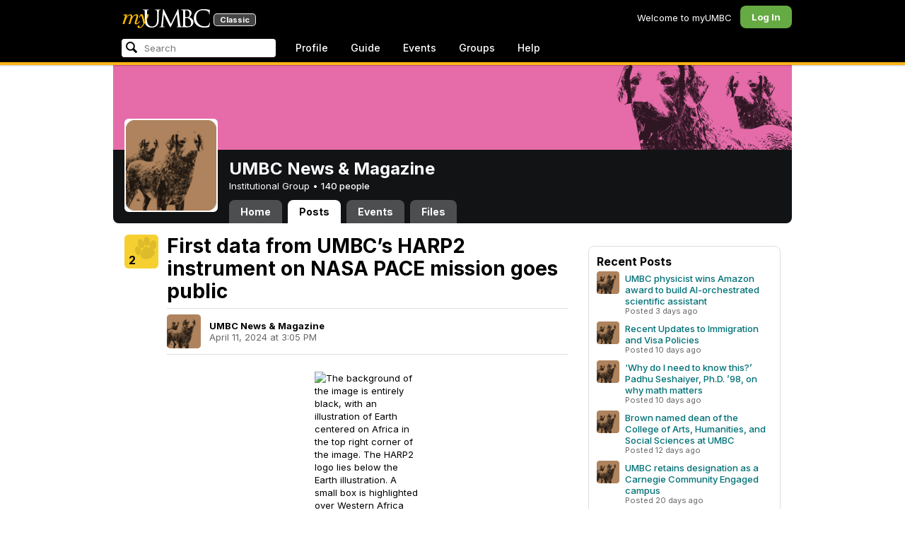

--- FILE ---
content_type: text/html; charset=utf-8
request_url: https://my3.my.umbc.edu/groups/umbc-news-magazine/posts/140823
body_size: 13233
content:
<!DOCTYPE html>
<html>
<head prefix="og: http://ogp.me/ns#">
<meta content="IE=100" http-equiv="X-UA-Compatible">
<meta charset="utf-8">
<title>First data from UMBC’s HARP2 instrument on NASA PACE mission goes public &middot; UMBC News &amp; Magazine &middot; myUMBC</title>
<link href="https://assets2-my.umbc.edu/images/favicon.ico?1767879272" rel="icon" type="image/x-icon">
<link rel="preconnect" href="https://fonts.googleapis.com">
<link rel="preconnect" href="https://fonts.gstatic.com" crossorigin>
<link href="https://fonts.googleapis.com/css2?family=Inter:wght@100..900&display=swap" rel="stylesheet">
<link href="/images/avatars/myumbc/xxlarge.png" rel="apple-touch-icon">
<link href="https://assets3-my.umbc.edu/stylesheets/myumbc.css?1767879378" media="all" rel="stylesheet" type="text/css" />
<script type="text/javascript">
//<![CDATA[
var AUTH_TOKEN = "p6LXc2WsTa1eznxK7eyY/4/oMjGBcH1USxmG3RGCAXQ=";
//]]>
</script>
<meta name="csrf-param" content="authenticity_token"/>
<meta name="csrf-token" content="p6LXc2WsTa1eznxK7eyY/4/oMjGBcH1USxmG3RGCAXQ="/>
<script src="https://assets3-my.umbc.edu/javascripts/cache.myumbc.js?1767879294" type="text/javascript"></script>
<meta content="#333" name="theme-color">
<style>
  /*<![CDATA[*/
    .search-menu-selected a { background-color: #07f; color: #fff; border-radius: 4px; }
  /*]]>*/
</style>
<meta content="First data from UMBC’s HARP2 instrument on NASA PACE mission goes public" property="og:title">
<meta content="article" property="og:type">
<meta content="2024-04-11T15:05:00-04:00" property="article:published_time">
<meta content="Data from NASA’s newest Earth-observing satellite, which will provide insight into ocean health, air quality, and the effects of a changing climate, are now available. The Plankton, Aerosol,..." property="og:description">
<meta content="summary" property="twitter:card">
<meta content="https://my3.my.umbc.edu/groups/umbc-news-magazine/posts/140823" property="og:url">
<meta content="https://umbc.edu/stories/first-light-from-harp2-on-pace/" property="og:see_also">
<meta content="cnms" property="article:tag">
<meta content="esi" property="article:tag">
<meta content="gestar2" property="article:tag">
<meta content="news" property="article:tag">
<meta content="physics" property="article:tag">
<meta content="research" property="article:tag">
<meta content="science-and-tech" property="article:tag">
<meta content="story" property="article:tag">
<meta content="https://assets4-my.umbc.edu/system/shared/avatars/groups/000/001/943/24435aa6207c452e7bc15cc74b42c7bb/xxxlarge.png?1748556657" property="og:image">
<style>
  /*<![CDATA[*/
    .poll-results, .poll-form { -webkit-border-radius: 8px; -moz-border-radius: 8px; background-color: #eee; padding: 8px; margin: 16px; clear: both; }
    .poll-results table { margin: 16px auto;}
    .poll-form h4 { padding: 4px 8px 8px;}
    .poll-form .form-actions { text-align: left; margin-top: 8px; text-align: center; }
    .poll-table { background-color: #FFF; -webkit-border-radius: 8px; -moz-border-radius: 8px; padding: 12px; }
    .poll-table table { margin: 0; }
    .poll-table .middle { vertical-align: middle; }
    hr.subtle { border: none; height: 1px; background: #ddd; font-size: 0; margin: 8px 0; }
    
    .post-info {}
    .post-info .avatar { height: 48px; width: 48px; background-size: 48px 48px; border-radius: 4px; margin-right: 12px; }
    .post-info .author { font-weight: bold; }
    .post-info .date { opacity: 0.6; }
    
    .tag-list { margin: 16px 0; }
    .tag-list .label { font-weight: bold; opacity: 0.6; margin-right: 8px; }
    .tag-list .tag { margin: 0 4px 4px 0; }
    
    .activity-stats .activity-stats-total .value { font-size: 20px; }
    .activity-stats .activity-stats-recent { width: 100%; margin-top: 6px; }
  /*]]>*/
</style>
<script>
  //<![CDATA[
    $(function() {
    
        //$('#other_choice').focus(function() {
        //  $('#choice-other').trigger('click');
        //});
    
        // Update Comment
        $('.mark-answer').live('click', function(event) {
    
          event.preventDefault();
          var link = $(this);
          var ajaxUrl = link.attr('href').split('?')[0];
          var ajaxData = link.attr('href').split('?')[1];
    
          $.ajax({
            url: ajaxUrl,
            type: 'post',
            data: ajaxData,
            dataType: 'html',
            complete: function(xhr, status) {
              document.location.reload();
            }
          });
        });
    
    });
  //]]>
</script>

<meta content="myUMBC" property="og:site_name">

<script type="text/javascript">
  var _gaq = _gaq || [];
  _gaq.push(['_setAccount', 'UA-1045586-22']);
  _gaq.push(['_setCustomVar', 1, 'audience', 'general-public', 3]);
  _gaq.push(['_setCustomVar', 2, 'group', 'umbc-news-magazine', 3]);
  _gaq.push(['_trackPageview']);

  
  _gaq.push(['c._setAccount', 'UA-1045586-1']);
  _gaq.push(['c._trackPageview']);

  (function() {
    var ga = document.createElement('script'); ga.type = 'text/javascript'; ga.async = true;
    ga.src = ('https:' == document.location.protocol ? 'https://ssl' : 'http://www') + '.google-analytics.com/ga.js';
    var s = document.getElementsByTagName('script')[0]; s.parentNode.insertBefore(ga, s);
  })();

  $(function() {

    var browser_width = Math.round($(window).width()/10)*10; //"" + (Math.floor(parseInt($(window).width()) / 10) * 10) + "";
    var browser_height = Math.round($(window).height()/10)*10; //"" + (Math.floor(parseInt($(window).height()) / 10) * 10) + "";

/*
    $(window).load(function() {
      if ((browser_width > 0) && (browser_height > 0)) {
        _gaq.push(
          ['_trackEvent', 'Browser', 'Width', browser_width.toString(), browser_width, true],
          ['_trackEvent', 'Browser', 'Height', browser_height.toString(), browser_height, true],
          ['_trackEvent', 'Browser', 'Size', browser_width + "x" + browser_height, browser_width, true]
        );
      }
    });
*/

    //_gaq.push(['_setCustomVar', 3, 'browser-width', browser_width, 3]);
    //console.log("browser-width=" + browser_width);

    function recordOutboundLink(link_href, event, category, action, label, value) {
      try {
        //var myTracker=_gat._getTrackerByName();
        if (value) {
          //_gat._getTrackerByName()._trackEvent(category, action, label, value);
          //_gaq.push(['myTracker._trackEvent', category, action, label, value]);
          _gaq.push(['_trackEvent', category, action, label, value]);
        } else {
          //_gat._getTrackerByName()._trackEvent(category, action, label);
          //_gaq.push(['myTracker._trackEvent', category, action, label]);
          _gaq.push(['_trackEvent', category, action, label]);
        }
        if (event && (!event.metaKey && !event.ctrlKey)){
          event.preventDefault();
          setTimeout('document.location = "' + link_href + '"', 100);
        }
      }catch(err){}
    }

    $("*[data-analytics]").live("click", function(event) {
      try {
        var analytics = jQuery.parseJSON($(this).attr("data-analytics"));
      } catch(err) {
        return;
      }

      var value = null;

      if ($(this).parents('.menu') && (analytics.category.indexOf('Menu:Topics') >= 0)) {
        var menu = $(this).parents('.menu').first();
        var newTime = new Date();
        if (menu.data('menuTime')) {
          value = newTime - menu.data('menuTime');
        }
      }

      if ($(this).data("tracked") != "true") {

        $(this).data("tracked", "true");

        if ($(this).is("a") && $(this).attr("href") != "#" && $(this).attr("target") == null) {
          recordOutboundLink($(this).attr("href"), event, analytics.category, analytics.action, analytics.label, value);
        } else {
          if (value) {
            _gaq.push(['_trackEvent', analytics.category, analytics.action, analytics.label, value]);
          } else {
            _gaq.push(['_trackEvent', analytics.category, analytics.action, analytics.label]);
          }
        }
      }
    });
  });
</script>

<!-- Facebook Pixel Code -->
<script>
!function(f,b,e,v,n,t,s)
{if(f.fbq)return;n=f.fbq=function(){n.callMethod?
n.callMethod.apply(n,arguments):n.queue.push(arguments)};
if(!f._fbq)f._fbq=n;n.push=n;n.loaded=!0;n.version='2.0';
n.queue=[];t=b.createElement(e);t.async=!0;
t.src=v;s=b.getElementsByTagName(e)[0];
s.parentNode.insertBefore(t,s)}(window,document,'script',
'https://connect.facebook.net/en_US/fbevents.js');
 fbq('init', '590821764715059'); 
fbq('track', 'PageView');
</script>
<noscript>
 <img height="1" width="1" 
src="https://www.facebook.com/tr?id=590821764715059&ev=PageView
&noscript=1"/>
</noscript>
<!-- End Facebook Pixel Code -->
</head>
<body>

<div id="masthead" style="background-color: #000; border-bottom: 4px solid #fdb515; position: relative; box-shadow: 0 1px 2px rgba(0,0,0,.24); z-index: 10;">
<div id="head" style="max-width: 960px; margin: 0 auto;">
<a href="https://my.umbc.edu/" id="logo">
<svg xmlns="http://www.w3.org/2000/svg" viewBox="0 0 684 152" class="logo" role="img"><title>myUMBC</title><g fill-rule="evenodd" class="umbc" clip-rule="evenodd"><path d="M231.166 147c-8.908 0-25.64-1.681-37.632-12.947-7.412-7.078-15.916-18.891-15.916-47.6876V60.2746c0-27.8377 0-32.8524-.358-38.5412-.324-5.4966-1.406-8.1457-6.966-9.3193-1.363-.3391-4.301-.5168-5.906-.5168-1.158 0-2.388-.7081-2.388-2.01825 0-2.37684 2.68-2.37684 3.823-2.37684 5.572 0 12.603.25792 16.804.41206 1.971.07296 3.35.12434 3.84.12434.548 0 2.201-.06576 4.31-.14797l.164-.00719c4.203-.16134 9.827-.38124 13.299-.38124 1.143 0 3.823 0 3.823 2.37684 0 1.31015-1.23 2.01825-2.388 2.01825-1.16 0-2.191.1705-4.242.5086-4.088.6053-5.572 2.9554-5.938 9.3234-.358 5.6929-.358 10.7076-.358 38.5453v25.019c0 27.2754 6.658 37.2724 13.169 43.4554 8.522 7.966 16.44 9.567 26.45 9.567 10.437 0 20.955-4.799 27.453-12.526 7.141-8.811 10.19-21.727 10.19-43.1764v-22.339c0-27.8377 0-32.8524-.357-38.5412-.324-5.4966-1.407-8.1457-6.966-9.3193-1.364-.3391-4.302-.5168-5.907-.5168-1.158 0-2.386-.7081-2.386-2.01825 0-2.37684 2.678-2.37684 3.822-2.37684 5.921 0 12.795.28772 16.488.44186 1.379.05755 2.261.09454 2.541.09454.377 0 1.476-.05343 2.885-.12125l.228-.01131c3.333-.1603 8.323-.40384 11.966-.40384 1.143 0 3.823 0 3.823 2.37684 0 1.31015-1.229 2.01825-2.388 2.01825-1.189 0-2.216 0-4.257.5086-4.131.7635-5.561 3.0273-5.923 9.3234-.357 5.6929-.357 10.7076-.357 38.5453v19.1206c0 34.8058-8.996 47.2178-16.834 54.1398C255.14 145.603 240.78 147 231.166 147Z"></path><path d="M498.253 14.3995c-.819 0-5.077.0411-8.387.8662-1.434.3176-1.434.6217-1.434 1.0472v47.8913c0 .8241.087.859.659 1.0872.989.1428 4.165.6484 10.597.6484 10.033 0 12.1-.3196 15.621-4.3252 3.957-4.5019 6.227-10.8535 6.227-17.425 0-13.7431-6.096-29.7901-23.283-29.7901Zm-9.812 58.2639c.008.0277-.009.1212-.009.298V83.149c0 13.4235 0 35.888.177 38.538l.045.71c.495 8.142.614 10.074 5.523 12.439 5.134 2.462 13.716 2.587 15.383 2.587 11.24 0 24.363-6.397 24.363-24.43 0-7.009-1.658-24.447-17.001-34.9625-5.876-3.9542-10.211-4.4926-14.4-5.0105-1.607-.2446-6.269-.3628-13.962-.3628-.058 0-.094.0031-.119.0062Zm16.094 72.3706c-2.565 0-10.648-.416-16.552-.719l-.73-.038c-3.409-.176-6.101-.315-6.593-.315-.249 0-1.387.047-2.959.108-2.547.102-46.742.181-50.221.181-1.145 0-3.823 0-3.823-2.377 0-1.005.737-2.017 2.385-2.017 1.289 0 3.226-.26 5.179-.693.446-.088 2.57-.78 1.819-6.033l-8.403-89.7172-44.182 93.3362c-2.908 6.117-3.513 7.39-5.533 7.39-1.783 0-2.598-1.537-6.027-8.01l-.379-.712c-1.954-3.668-7.083-13.64-20.427-40.317l-.584-1.1663c-1.701-3.3808-18.458-39.167-22.82-48.9179l-6.977 80.5672c-.175 2.807-.175 5.971-.175 9.031 0 2.222 1.641 4.162 3.903 4.611 2.953.694 5.557.877 6.634.877 1.174 0 2.387.689 2.387 1.84 0 2.557-2.93 2.557-4.182 2.557-4.578 0-9.944-.249-13.493-.41l-.253-.014c-1.469-.066-2.528-.114-2.948-.114-.549 0-1.942.065-3.722.149l-.294.015c-3.394.159-7.982.374-11.063.374-2.656 0-4.003-.861-4.003-2.557 0-1.208 1.382-1.84 2.747-1.84 1.393 0 2.598 0 5.197-.518 5.05-.914 5.683-6.955 6.354-13.349l.069-.653L317.791 9.06108C318.016 7.81562 318.529 5 320.711 5c1.92 0 2.843 1.67088 3.557 3.23591L378.317 118.839 430.246 8.40444C430.816 7.13844 431.773 5 433.802 5c2.307 0 2.783 2.68409 3.102 5.6724l12.024 109.7226c.664 5.937 1.768 15.819 9.039 18.144 3.563 1.142 7.763 1.09 8.926.742 3.048-.911 3.767-4.416 4.388-8.903.889-7.434.889-21.211.889-38.6516V60.2746c0-27.8377 0-32.8524-.357-38.5412-.326-5.4966-1.409-8.1468-6.968-9.3193-1.362-.3391-4.301-.5168-5.905-.5168-1.361 0-2.386-.8684-2.386-2.01825 0-2.37684 2.676-2.37684 3.821-2.37684 5.936 0 13.837.29903 17.633.44186l.928.03597c.929.03391 1.541.05857 1.724.05857h.001c1.81 0 4.183-.09865 6.695-.20346 3.609-.149 8.068-.33294 12.872-.33294 29.089 0 36.851 17.44559 36.851 27.75339 0 14.6033-8.408 23.7458-16.092 31.7375 7.214 2.5001 14.261 6.9579 19.46 12.325 7.076 7.3001 10.815 16.2258 10.815 25.8119 0 10.206-4.252 20.166-11.666 27.329-8.516 8.226-20.639 12.575-35.061 12.575Z"></path><path d="M636.123 147c-25.95 0-44.977-6.21-59.875-19.543-14.624-13.056-22.037-31.09-22.037-53.6016 0-14.0977 5.356-34.4945 20.384-49.4574C587.708 11.3454 605.836 5 630.019 5c4.323 0 15.53.20963 26.198 2.15899l.507.09557c6.541 1.19921 12.159 2.22886 17.693 2.57311 1.394.12639 3.225.56103 3.225 2.91013 0 .6207-.083 1.2969-.211 2.3234-.19 1.5476-.473 3.8587-.688 7.7368-.205 3.3685-.293 8.1006-.365 11.9027-.052 2.9328-.098 5.3549-.175 6.515-.122 1.8446-.306 4.6366-2.564 4.6366-2.387 0-2.387-2.606-2.387-4.7003 0-6.8418-2.895-13.8757-7.202-17.5052-5.814-4.9592-18.978-9.9615-35.289-9.9615-27.413 0-37.356 9.6163-40.623 12.7772-13.985 13.3485-15.869 30.7262-15.869 45.9645 0 16.5536 6.466 32.904 17.738 44.856 11.924 12.642 28.304 19.603 46.116 19.603 19.399 0 26.149-4.157 30.551-8.649 3.627-3.779 5.868-11.406 6.386-14.507.268-1.469.633-3.47 2.733-3.47.664 0 2.207.354 2.207 3.627 0 1.364-2.166 16.977-3.987 23.14-1.156 3.638-1.688 4.231-5.195 5.782-7.764 3.091-21.977 4.191-32.695 4.191Z"></path></g><g class="my"><path d="M121.908 139.42c0 3.507 1.207 6.27 3.612 8.278 2.409 2.021 5.68 3.023 9.816 3.023 7.38 0 13.896-2.315 19.549-6.94 5.654-4.636 12.274-13.1 19.866-25.393 4.55-7.12 8.576-13.813 12.078-20.0968 5.857-10.31 11.869-22.186 18.04-35.634 2.406-5.231 3.163-9.812 2.276-13.736-.891-3.927-3.144-5.891-6.759-5.891-2.309 0-4.197.789-5.665 2.353-1.469 1.575-2.179 3.592-2.126 6.05l.315 2.746c.68 5.184.762 9.826.237 13.929-.527 4.113-1.707 8.024-3.542 11.738-3.174 6.591-6.351 12.744-9.526 18.445l-2.422 4.4748c-1.57-8.1658-3.192-15.4338-4.864-21.8198-1.779-7.12-4-14.914-6.667-23.391-1.623-5.024-3.348-8.698-5.18-11.031-1.832-2.326-3.923-3.494-6.276-3.494-3.661 0-7.244 2.099-10.748 6.281-3.501 4.188-6.926 10.468-10.273 18.838l4.783 2.512c2.092-4.812 4.067-8.519 5.922-11.109 1.857-2.586 3.492-3.883 4.905-3.883.99 0 1.853.589 2.588 1.771.731 1.175 1.619 3.44 2.667 6.781 1.827 5.922 3.418 11.467 4.776 16.647 2.611 10.307 5.247 22.6268 7.91 36.9688l-1.75 2.745c-5.077 7.747-9.05 13.215-11.926 16.407-1.256 1.361-2.486 2.509-3.686 3.453-3.19 2.513-6.356 3.806-9.493 3.887-3.139.075-4.314-1.113-3.531-3.578l.315-.78c.625-2.775.261-5.041-1.098-6.791-1.36-1.751-3.426-2.628-6.199-2.628-2.091 0-3.936.891-5.531 2.672-1.593 1.774-2.393 3.843-2.393 6.196Z"></path><path fill-rule="evenodd" d="M25.7383 54.4153c.9168 1.124.7999 3.511-.3509 7.178L7.50409 119.897H22.0941c5.4019-22.2197 11.5566-38.9007 18.4652-50.0357 6.9096-11.136 14.543-16.702 22.9093-16.702 3.5323 0 5.6938 1.426 6.4766 4.276.7859 2.847.21 7.381-1.7246 13.604l-3.4443 11.531c-3.2353 10.455-7.3025 22.8977-12.2075 37.3267h14.3321c5.4679-22.2197 11.6306-38.9007 18.4922-50.0357 6.8606-11.136 14.389-16.702 22.5909-16.702 3.103 0 5.097 1.029 5.987 3.095.89 2.065.683 5.187-.625 9.368l-11.483 37.3157c-1.832 5.851-1.859 10.503-.078 13.952 1.776 3.451 5.072 5.174 9.882 5.174 4.863 0 9.62-1.909 14.275-5.725 4.81-3.876 9.569-9.649 14.277-17.3337l-4.393-3.217c-3.976 5.9077-7.569 10.4447-10.785 13.6067-3.217 3.165-5.871 4.743-7.961 4.743-1.935 0-3.087-.545-3.452-1.649-.367-1.097-.079-3.186.864-6.27l9.803-31.9257c1.884-6.013 2.798-11.092 2.745-15.222.053-2.614-.315-4.859-1.103-6.741-1.896-4.862-6.346-7.3-13.346-7.3-10.793 0-20.8482 6.643-30.1673 19.928l-.025.078c.21-3.87-.103-7.215-.9338-10.042-1.9756-6.643-6.7276-9.964-14.2631-9.964-10.1208 0-19.9313 6.8637-29.4304 20.5991l4.7374-20.5986-27.9632 2.0615-1.7266 5.634h5.3409c4.1371 0 6.6646.565 7.5784 1.689Zm12.0331 11.2141-.0255.0369v.074l.0255-.1109Z" clip-rule="evenodd"></path></g></svg>
<div id="logo-classic">Classic</div>
</a>
<ul id="dashboard">
<li class="dashboard-text">Welcome to myUMBC</li>
<li class="login menu" id="dashboard-log"><a href="https://my3.my.umbc.edu/login?u=https%3A%2F%2Fmy3.my.umbc.edu%2Fgroups%2Fumbc-news-magazine%2Fposts%2F140823" class="menu-label">Log In</a></li>
</ul>
</div>
<div style="max-width: 960px; margin: 0 auto;"><div id="nav">
<ul id="nav-left">
<li id="nav-search">
<div class="menu-label">
<form action="/search/search" id="nav-search-form" method="post"><div style="margin:0;padding:0;display:inline"><input name="authenticity_token" type="hidden" value="p6LXc2WsTa1eznxK7eyY/4/oMjGBcH1USxmG3RGCAXQ=" /></div>
<div>
<span id="nav-search-input-container">
<input autocomplete="off" id="nav-search-input" maxlength="200" name="q" placeholder="Search" size="30" type="text" value="" />
<span class="icon search" id="nav-search-icon"></span>
<span id="nav-search-loading"></span>
</span>
<input id="nav-search-role" name="role" type="hidden" value="general-public" />
<input id="sitesearch" name="sitesearch" type="hidden" value="umbc.edu" />
<input id="domains" name="domains" type="hidden" value="umbc.edu" />
<input id="sitekey" name="sitekey" type="hidden" value="umbc" />
<input id="myumbc_recommendation_count" name="myumbc_recommendation_count" type="hidden" value="" />
<input id="myumbc_request_url" name="myumbc_request_url" type="hidden" value="https://my3.my.umbc.edu/groups/umbc-news-magazine/posts/140823" />
</div>
</form>
</div>
<div id="menu-search-results-container">
<div id="menu-search-results"></div>
</div>
</li>
<li class="menu" id="nav-profile"><a href="https://my.umbc.edu/go/profile" class="menu-label">Profile</a></li>
<li class="menu" id="nav-groups"><a href="https://my.umbc.edu/guide" class="menu-label">Guide</a></li>
<li class="menu" id="nav-events"><a href="https://my.umbc.edu/events" class="menu-label">Events</a></li>
<li class="menu" id="nav-groups"><a href="/groups" class="menu-label">Groups</a></li>
<li class="menu" id="nav-explore">
<a href="https://my.umbc.edu/help" class="menu-label">Help</a>
</li>
</ul>
</div>
</div>
</div>
<div id="container" style="margin-top: 0; z-index: 5;">
<div id="body">
<div id="group-header">
<div id="group-picture"><a href='/groups/umbc-news-magazine'><span class="avatar xxxlarge" style="background-image: url('https://assets4-my.umbc.edu/system/shared/avatars/groups/000/001/943/24435aa6207c452e7bc15cc74b42c7bb/xxxlarge.png?1748556657')" title="UMBC News &amp; Magazine (Institutional Group)"></span></a></div>
<div id="header" style="background-image: url('https://assets3-my.umbc.edu/system/shared/headers/000/000/009/45c48cce2e2d7fbdea1afc51c7c6ad26/original.png?1279575333')"></div>
<div id="group-bar">
<div class="name">UMBC News &amp; Magazine</div>
<div class="description">
Institutional Group
&bull;
<a href="/groups/umbc-news-magazine/people">
140 people
</a>
</div>
</div>
<ul id="tabs">
<li>
<a href="/groups/umbc-news-magazine">Home</a>
</li>
<li class="active">
<a href="/groups/umbc-news-magazine/posts">Posts</a>
</li>
<li>
<a href="/groups/umbc-news-magazine/events">Events</a>
</li>
<li>
<a href="/groups/umbc-news-magazine/files">Files</a>
</li>
</ul>
</div>
<div class="sidebar" id="page">

<div id="main">
<div class="section news-item-show">
<div class="community">
<a id="paw-news-140823" class="paw static medium" title="Log in to paw this!" href="https://my3.my.umbc.edu/login?u=https%3A%2F%2Fmy3.my.umbc.edu%2Fgroups%2Fumbc-news-magazine%2Fposts%2F140823"><span class="count">2</span></a>


</div>
<div class="content" itemscope itemtype="http://schema.org/Article">
<h2 class="title" itemprop="name">First data from UMBC’s HARP2 instrument on NASA PACE mission goes public</h2>
<h4 class="tagline"></h4>
<meta content="2024-04-11T15:05:00-04:00" itemprop="datePublished">
<meta content="UserLikes:2" itemprop="interactionCount">
<hr class="subtle">
<table class="post-info">
<tr>
<td>
<a href='/groups/umbc-news-magazine'><span class="avatar xxxlarge" style="background-image: url('https://assets4-my.umbc.edu/system/shared/avatars/groups/000/001/943/24435aa6207c452e7bc15cc74b42c7bb/xxxlarge.png?1748556657')" title="UMBC News &amp; Magazine (Institutional Group)"></span></a>
</td>
<td>
<div class="author">UMBC News &amp; Magazine</div>
<div class="date">
April 11, 2024 at  3:05 PM
</div>
</td>
</tr>
</table>
<hr class="subtle">
<div class="body html-content" itemprop="articleBody">
<div class="html-content">
<img width="150" height="150" src="https://umbc.edu/wp-content/uploads/2024/04/South-America-Cloudbow-150x150.png" alt="The background of the image is entirely black, with an illustration of Earth centered on Africa in the top right corner of the image. The HARP2 logo lies below the Earth illustration. A small box is highlighted over Western Africa and two lines are extending out from it, meeting with two larger images which take up most of the image, indicating that the larger images are zoomed in to the location highlighted over the Earth. The larger image to the left has a label above it in white that says “True Color Image”. It shows a portion of land on the right side of the image in shades of brown. The left side of the image is primarily the dark blue color of the ocean. Over the land and ocean, primarily in the top left corner of the image and along the right border are wisps and speckles of clouds. The larger image to the right, which has a label above it that says “Polarization”, is the same as the left image, but with inverted colors. The land shows up as a dark black color, while the ocean is seen as a brighter blue. The clouds now show up in a range of colors. The clouds on the right border of the image appear in shades of muted greens and oranges, and as the clouds extend over to the top left corner, they are seen in a full rainbow color. From right to left, the colors transition from dark purple, through the rainbow to end at red." style="max-width: 100%; height: auto;">
<p>Data from NASA’s newest Earth-observing satellite, which will provide insight into ocean health, air quality, and the effects of a changing climate, are now available. The Plankton, Aerosol, Cloud, ocean Ecosystem (PACE) satellite<a href="https://my3.my.umbc.edu/groups/umbc-news-magazine/posts/140823/2/a484dbf2ac0086674a526c4dbe248db0/web/link?link=https%3A%2F%2Fumbc.edu%2Fstories%2Fharp2-launches-on-nasa-pace-mission%2F" rel="nofollow external" class="bo"> launched on February 8</a>, and after several subsequent weeks of testing of the spacecraft and instruments, the mission is gathering <a href="https://my3.my.umbc.edu/groups/umbc-news-magazine/posts/140823/2/7fff9568267a75cf0863850f2e4950e0/web/link?link=http%3A%2F%2Fsearch.earthdata.nasa.gov" rel="nofollow external" class="bo">data that the public can access</a>.</p>



<p>PACE includes three instruments: The Ocean Color Instrument (OCI), built at NASA Goddard Space Flight Center, observes the ocean, land, and atmosphere across more than 200 unique wavelengths spanning ultraviolet, visible, and near infrared light. It is particularly suited to identifying phytoplankton communities in the ocean. </p>



<p><a href="https://my3.my.umbc.edu/groups/umbc-news-magazine/posts/140823/2/64f634b44c1d61316553089e90f8d605/web/link?link=https%3A%2F%2Fesi.umbc.edu%2Fharp2-project%2F" rel="nofollow external" class="bo">HARP2</a>, designed and built by UMBC scientists and engineers, and SPEXOne, built at the Netherlands Institute for Space Research (SRON) and Airbus Netherlands B.V., are both polarimeters, which measure light that has reflected off clouds and particles in the atmosphere. These particles, known as aerosols, can range from dust to smoke to sea spray and more.</p>



<p>“First light,” as the first data received from satellites in orbit is known, is a key milestone in the progression of any scientific instrument destined for space.</p>








<div>
	<blockquote>
		
		<div>	
			<div>
				<div>“</div>
			</div>

			<div>
				<p>“When I look at the first light PACE images, I feel like I have put on magical eye glasses and am seeing the true characteristics of aerosol plumes from a satellite for the first time.”</p>

				

									<div>
						
	
						<div>
				
				<p>Lorraine Remer</p>
				<p>UMBC Climate Scientist</p> 						
											</div>
					</div> 
								</div>

		</div>		
	</blockquote>
</div>










<p>“To me, first light means the conclusion of all the engineering work to develop HARP2 and the beginning of our science quest exploring and understanding the data from PACE,” shares <strong>Vanderlei Martins</strong>, professor of physics at UMBC and lead of the HARP2 team.  “First light means  ‘It is working!’ and the question right after first light is, ‘What does it mean?’”</p>



<h4><strong>Answering big questions about Earth’s interrelated systems</strong></h4>



<p>With data from PACE’s polarimeters, scientists will be able to measure cloud properties and monitor, analyze, and identify atmospheric aerosols to better inform the public about air quality. Scientists will also be able to learn how aerosols interact with clouds and impact cloud formation, which is essential to creating accurate climate models.</p>



<p>The HARP2 team will focus on air pollution, the effect of aerosols produced by humans on cloud formation, and the energy balance of the planet, Martins says. “We will learn about the type of aerosols in Earth’s atmosphere: What they look like in terms of size and shape matters in terms of their health effects,” he says. “The way they absorb and scatter light affects how they interact with solar radiation and influence the energy balance of the planet: Do they produce heating or cooling of the planet, and in which circumstances?”</p>



<p>“I have plans to use PACE aerosol and ocean products to better understand how nutrient-rich aerosols are deposited into the global ocean and how ocean plankton communities respond to this nutrient source,” adds <strong>Lorraine Remer</strong>, a UMBC climate researcher affiliated with the Goddard Earth Science Technology and Research Center II, one of UMBC’s NASA-partnered research centers.</p>



<p>First, though, “We will spend the next weeks and months tuning our parameters to coax out the most and best possible information on aerosols and clouds,” Remer says. “Then, the next step is to compare PACE’s output with established sensors on the ground.” A validation experiment in September 2024 called <a href="https://my3.my.umbc.edu/groups/umbc-news-magazine/posts/140823/2/03c6b3518870d821d104ccdfd1d08cc9/web/link?link=https%3A%2F%2Fespo.nasa.gov%2Fpace-pax%2Fcontent%2FPACE-PAX" rel="nofollow external" class="bo">PACE-PAX</a> will enable and encourage those comparisons.</p>



<img width="1200" height="943" src="https://umbc.edu/wp-content/uploads/2024/04/OCI_Ocean_Panels_PACE_OCI_20240309T115927-1200x943.png" alt="The top right corner of the image shows a nearly quarter-circle shaped piece of land, which is a brown-orange color. There are speckles of clouds covering the top right-most corner of the land. The rest of the image is taken up by ocean, showing the coast of the ocean where it meets the land. The ocean is split up into three segments, each colored differently, with the middle section the largest. The section to the left shows the ocean in true color. There are white wispy clouds covering parts of the ocean from top " style="max-width: 100%; height: auto;">The Ocean Color Instrument (OCI) has the unique ability to detect light that allows scientists to differentiate among communities of phytoplankton. This first image released from OCI identifies two different communities of these microscopic marine organisms in the ocean off the coast of South Africa on February 28, 2024. The central panel shows Synechococcus in pink and picoeukaryotes in green. The left panel shows a natural color view of the ocean, and the right panel displays the concentration of chlorophyll-a, a photosynthetic pigment used to identify the presence of phytoplankton. (Image by NASA)



<h4><strong>PACE lets scientists put on “magical eye glasses”</strong></h4>



<p>Because of the power and unique capabilities of the instruments on PACE, “We see confident atmospheric parameters that have never been seen from any previous NASA mission,” Remer says. And because the data will be completely public, the benefits will go far beyond work that current PACE scientists will do.</p>



<p>“PACE data will be free for everyone around the globe and will be useful for decades to come,” Martins says. “Events on Earth will come and go, and they will be recorded forever by the PACE sensors. Beyond our own science studying aerosols, clouds, and the energy balance of the planet, this data will be explored by students and scientists for all sorts of applications that I can’t even imagine.” </p>



<p>Martins expects UMBC scientists to write proposals to analyze PACE data for many years, and many of these projects will involve opportunities for students at all levels to gain experience with research. For now, PACE scientists are still relishing the successful launch and return of first light from the PACE instruments.</p>



<p>“When I look at the first light PACE images,” Remer says, “I feel like I have put on magical eye glasses and am seeing the true characteristics of aerosol plumes from a satellite for the first time.”</p>



<p>Jeremy Werdell, PACE project scientist, shepherded the project from start to finish, beginning when Martins pitched him the idea of including a HARP2-like instrument on board. “We’ve been dreaming of PACE-like imagery for over two decades. It’s surreal to finally see the real thing,” he says. “The data from all three instruments is of such high quality that we can start distributing it publicly less than two months from launch, and I’m proud of our team for making that happen.”</p>
</div>
</div>
<div class="buttons">
<a class="button" href="https://umbc.edu/stories/first-light-from-harp2-on-pace/">Visit Website</a>
</div>
<div class="tag-list">
<span class="label">Tags</span><a href="/groups/umbc-news-magazine/news?tag=cnms"><span class="topic">cnms</span></a><a href="/groups/umbc-news-magazine/news?tag=esi"><span class="topic">esi</span></a><a href="/groups/umbc-news-magazine/news?tag=gestar2"><span class="topic">gestar2</span></a><a href="/groups/umbc-news-magazine/news?tag=news"><span class="topic">news</span></a><a href="/groups/umbc-news-magazine/news?tag=physics"><span class="topic">physics</span></a><a href="/groups/umbc-news-magazine/news?tag=research"><span class="topic">research</span></a><a href="/groups/umbc-news-magazine/news?tag=science-and-tech"><span class="topic">science-and-tech</span></a><a href="/groups/umbc-news-magazine/news?tag=story"><span class="topic">story</span></a></div>
</div>
</div>
<div class="section comments">
</div>



</div>
<div id="side">
<div class="section-wrapper bordered">
</div>
<div class="section news-list bordered">
<h5>Recent Posts</h5>
<ol>
<li>
<div class="community">
<a href='/groups/umbc-news-magazine'><span class="avatar small" style="background-image: url('https://assets2-my.umbc.edu/system/shared/avatars/groups/000/001/943/24435aa6207c452e7bc15cc74b42c7bb/small.png?1748556657')" title="UMBC News &amp; Magazine (Institutional Group)"></span></a>
</div>
<div class="content">
<div class="title"><a href="/groups/umbc-news-magazine/posts/156016">UMBC physicist wins Amazon award to build AI-orchestrated scientific assistant</a></div>
<div class="details">Posted  3 days ago</div>
</div>
</li>
<li>
<div class="community">
<a href='/groups/umbc-news-magazine'><span class="avatar small" style="background-image: url('https://assets2-my.umbc.edu/system/shared/avatars/groups/000/001/943/24435aa6207c452e7bc15cc74b42c7bb/small.png?1748556657')" title="UMBC News &amp; Magazine (Institutional Group)"></span></a>
</div>
<div class="content">
<div class="title"><a href="/groups/umbc-news-magazine/posts/155875">Recent Updates to Immigration and Visa Policies</a></div>
<div class="details">Posted  10 days ago</div>
</div>
</li>
<li>
<div class="community">
<a href='/groups/umbc-news-magazine'><span class="avatar small" style="background-image: url('https://assets2-my.umbc.edu/system/shared/avatars/groups/000/001/943/24435aa6207c452e7bc15cc74b42c7bb/small.png?1748556657')" title="UMBC News &amp; Magazine (Institutional Group)"></span></a>
</div>
<div class="content">
<div class="title"><a href="/groups/umbc-news-magazine/posts/155833">‘Why do I need to know this?’ Padhu Seshaiyer, Ph.D. ’98, on why math matters</a></div>
<div class="details">Posted  10 days ago</div>
</div>
</li>
<li>
<div class="community">
<a href='/groups/umbc-news-magazine'><span class="avatar small" style="background-image: url('https://assets2-my.umbc.edu/system/shared/avatars/groups/000/001/943/24435aa6207c452e7bc15cc74b42c7bb/small.png?1748556657')" title="UMBC News &amp; Magazine (Institutional Group)"></span></a>
</div>
<div class="content">
<div class="title"><a href="/groups/umbc-news-magazine/posts/155779">Brown named dean of the College of Arts, Humanities, and Social Sciences at UMBC</a></div>
<div class="details">Posted  12 days ago</div>
</div>
</li>
<li>
<div class="community">
<a href='/groups/umbc-news-magazine'><span class="avatar small" style="background-image: url('https://assets2-my.umbc.edu/system/shared/avatars/groups/000/001/943/24435aa6207c452e7bc15cc74b42c7bb/small.png?1748556657')" title="UMBC News &amp; Magazine (Institutional Group)"></span></a>
</div>
<div class="content">
<div class="title"><a href="/groups/umbc-news-magazine/posts/155640">UMBC retains designation as a Carnegie Community Engaged campus</a></div>
<div class="details">Posted  20 days ago</div>
</div>
</li>
</ol>

</div>

</div>
</div>

</div>
<div id="foot">
<div style="border-top: 1px solid #e0e0e0; display: flex; flex-wrap: wrap; font-size: 12px; justify-content: space-between; line-height: 14px; margin: 16px auto 0; padding: 16px 16px 4px 16px;">
<div>
All events, groups, organizations, and centers are open for full participation by all individuals regardless of race, color, religion, sex, national origin, or any other protected category under applicable federal law, state law, and the University's <a target="_blank" href="https://ecr.umbc.edu/discrimination-policy/">nondiscrimination policy</a>.
</div>
<div style="margin-top: 16px;">
myUMBC is a UMBC limited public community forum for information sharing and dialogue. As a public institution, UMBC generally may not limit a community member's right to free speech on this forum. UMBC does not endorse the views expressed or information presented here, unless specifically stated in an official UMBC post. <a href="https://umbc.edu/go/community-standards">Learn more...</a>
</div>
</div>
<div class="bot" style="margin-top: 0;">
<a href="/go/umbc" id="umbc-logo"></a>
<div id="footer-links">
<div class="links">&copy; 2026 Universty of Maryland, Baltimore County.&nbsp;&nbsp;&nbsp;&nbsp;&nbsp;<a href="/about/studentdata">Use of Student Data</a>&nbsp;&nbsp;&nbsp;&nbsp;&nbsp;<a href="http://umbc.edu/go/equal-opportunity">Equal Opportunity</a>&nbsp;&nbsp;&nbsp;&nbsp;&nbsp;<a href="/go/safety">Safety Resources</a></div>
<div class="copyright"></div>
</div>
</div>
</div>
<!-- Diagnostic Info: -->
<div style="font-size: 12px; color: rgba(0,0,0,.24); text-align: center; margin-top: 16px;">#1.18.21.4 - 6131 - production - prod1 - general-public</div>
</div>
</body>
</html>
